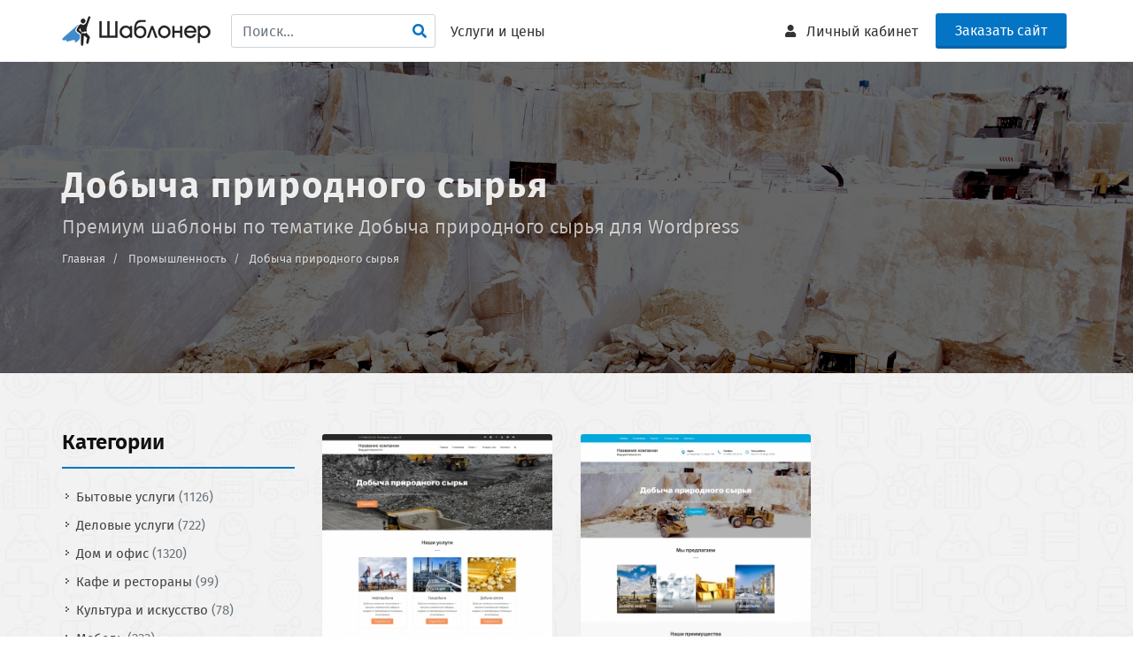

--- FILE ---
content_type: text/html; charset=UTF-8
request_url: https://shabloner.ru/theme/dobycha_prirodnogo_syrya
body_size: 27607
content:
<!DOCTYPE html>
<html dir="ltr">
<head>
	<!-- Заголовок
	============================================= -->
	<title>Шаблоны сайтов: Добыча природного сырья для WordPress</title>

	<meta http-equiv="content-type" content="text/html; charset=utf-8" />
	
	<meta name="description" content="Премиум шаблоны по тематике Добыча природного сырья для Wordpress">
    <meta name="keywords" content="Добыча природного сырья Wordpress, шаблоны сайтов Добыча природного сырья, шаблоны сайтов Добыча природного сырья wordpress, Добыча природного сырья вордпресс">

	<link rel="stylesheet" href="https://shabloner.ru/template2/css/bootstrap.min.css" type="text/css" />
	<link rel="stylesheet" href="https://shabloner.ru/template2/style.min.css" type="text/css" />
	<link rel="stylesheet" href="https://shabloner.ru/template2/css/animate.css" type="text/css" />
	<link href="https://shabloner.ru/template2/firasans/firasans.css" rel="stylesheet">
	<link rel="icon" href="https://shabloner.ru/favicon.ico" type="image/x-icon">
	<!-- Stylesheets
	============================================= -->
	
	<link rel="stylesheet" href="https://shabloner.ru/template2/css/dark.css" type="text/css" />
	<link rel="stylesheet" href="https://shabloner.ru/template2/css/font-icons.css" type="text/css" />
	<link rel="stylesheet" href="https://shabloner.ru/template2/css/magnific-popup.css" type="text/css" />

	<link rel="stylesheet" href="https://shabloner.ru/template2/one-page/css/et-line.css" type="text/css" />

	<link rel="stylesheet" href="https://shabloner.ru/template2/css/responsive.css" type="text/css" />
	<meta name="viewport" content="width=device-width, initial-scale=1" />

	<link rel="stylesheet" href="https://shabloner.ru/template2/css/colors.css" type="text/css" />

	<!-- Specific Stylesheet -->
	<link rel="stylesheet" href="https://shabloner.ru/template2/css/fonts.css" type="text/css" />
	<link rel="stylesheet" href="https://shabloner.ru/template2/demos/course/course.css" type="text/css" />
	
	<link rel="stylesheet" href="https://shabloner.ru/template2/plugins/jquery.fancybox-1.3.4/fancybox/jquery.fancybox-1.3.4.css" type="text/css" />
	<link rel="stylesheet" href="https://shabloner.ru/template2/shabloner.css" type="text/css" />


</head>

<body class="stretched no-transition"> <!--  -->

	<!-- Document Wrapper
	============================================= -->
	<div id="wrapper" class="clearfix">

		<!--
<div id="top-bar" class="center dark" style="background-color: #256ba5;">
	<p class="mb-0 text-white" style="font-size: 14px;">Holisticly cultivate multifunctional quality vectors after Mobile SDK.<a href="#" class="ml-2 font-primary font-weight-bold text-white"><u>Learn More</u> ›</a></p>
</div>
-->


	<!-- Header
		============================================= -->
		<header id="header" class="static-sticky ">

			<div id="header-wrap">

				<div class="container clearfix">

					<div id="primary-menu-trigger"><i class="icon-reorder"></i></div>

					<!-- Logo
					============================================= -->
					<div id="logo">
						<a href="/" class="standard-logo"><img style="height:70px" src="https://shabloner.ru/template2/images/logo.png" ></a>
						<a href="/" class="retina-logo"><img src="https://shabloner.ru/template2/images/logo_retina.png" ></a>
					</div>


					<nav id="primary-menu" class="left-menu" >

					<ul>
						<li class="nav-item" style="padding-top:16px;">
						<form id="search-top" action="/" method="get">
						<input type="input" name="search" class="form-control" value="" placeholder="Поиск...">
							
						</form>
						<i onclick="$('#search-top').submit()" style="position: absolute; top: 23px; right: 10px; " class="icon-search color pointer"></i>
						</li>
		<li class="nav-item">
	<a class="nav-link" href="/page/prices">Услуги и цены</a>
	</li>
		
						
						
					</ul>
					
					</nav>
	<!--<div class="phone-block" >
		<a class="tel-link" href="tel:+79160634235">+7 (916) 063-42-35</a>
	
		<div class="clearfix center" style="line-height: 1;">
		<small class="text-muted">Пн-Пт с 10:00 до 19:00 (МСК)</small>
		</div>
	
		<div class="callback clearfix center" >
		<small class=""><a href="#" onclick="modal_dialog_open('callback', 'page=%2Ftheme%2Fdobycha_prirodnogo_syrya'); return false;">Обратный звонок</a></small>
		</div>
	
	</div>
	-->
	<div class="order-btn" style="">
	<a target="_blank" href="/quiz_site" class="button button-3d button-rounded bigger-100" style="font-size: 16px;" >Заказать сайт</a>
	</div>

	
	

					<!-- Primary Navigation
					============================================= -->
					<nav id="primary-menu">

						<ul>
	


						
						
	
	<li class="nav-item account-link">
	<a class="nav-link" href="/account"><i class="icon-user"></i><text> Личный кабинет</text></a>
	</li>
						

						</ul>




					</nav><!-- #primary-menu end -->
	
	
				</div>

			</div>

		</header><!-- #header end -->
	





		<!-- Content
		============================================= -->
		<section id="content" style="overflow: visible;">

			<div class="content-wrap nobottompadding notoppadding">
			
		
				<!-- Page Title
		============================================= -->
		<section id="page-title" class="page-title-parallax page-title-dark" style="background-image: url('/template2/images/cats/3541.jpg'); background-size: cover; padding: 120px 0; background-position-y: center;"  >
<div class="overfill" style="background-color: rgba(0, 0, 0, 0.60);"></div>

			<div class="container clearfix">
				<h1 class="t700">Добыча природного сырья</h1>
				<span>Премиум шаблоны по тематике Добыча природного сырья для Wordpress</span>
				<ol class="breadcrumb themes mt-10">
									<li class="breadcrumb-item " >
					<a href="/">Главная</a>
					</li>
									<li class="breadcrumb-item " >
					<a href="/theme/promyshlennost">Промышленность</a>
					</li>
									<li class="breadcrumb-item active" aria-current="page">
					<a href="">Добыча природного сырья</a>
					</li>
									
				</ol>
			</div>

		</section><!-- #page-title end -->



<div class="section notopmargin parallax nobottommargin" style="padding: 60px 0 60px; background-image: url('https://shabloner.ru/template2/demos/course/images/icon-pattern.jpg'); background-size: auto; background-repeat: repeat"  data-bottom-top="background-position:0px 100px;" data-top-bottom="background-position:0px -500px;">

	<div class="container">
		<div class="row">
			<div class="col-3 d-none d-lg-block">
				<div class="fancy-title title-bottom-border nobottommargin">
					<h3>Категории</h3>
				</div>	
				
<div class="widget widget_links themes_cats topmargin-xs">				
<ul class="">

<li class="nav-item ">
<a href="/theme/bytovye_uslugi_dosug_turizm">Бытовые услуги <span class="text-muted">(1126)</span></a>
</li>



<li class="nav-item ">
<a href="/theme/delovye_uslugi">Деловые услуги <span class="text-muted">(722)</span></a>
</li>



<li class="nav-item ">
<a href="/theme/bytovye_tovary_elektronika_tovary_dlya_ofisa">Дом и офис <span class="text-muted">(1320)</span></a>
</li>



<li class="nav-item ">
<a href="/theme/magaziny_predpriyatiya_torgovli_i_pitaniya">Кафе и рестораны <span class="text-muted">(99)</span></a>
</li>



<li class="nav-item ">
<a href="/theme/kultura">Культура и искусство <span class="text-muted">(78)</span></a>
</li>



<li class="nav-item ">
<a href="/theme/mebel">Мебель <span class="text-muted">(233)</span></a>
</li>



<li class="nav-item ">
<a href="/theme/medicina_i_zdravoohranenie">Медицина <span class="text-muted">(132)</span></a>
</li>



<li class="nav-item ">
<a href="/theme/obrazovanie_kursy">Образование <span class="text-muted">(94)</span></a>
</li>



<li class="nav-item ">
<a href="/theme/organy_vlasti_zhkh_obschestvennye_i_dr_organizacii_hozyaistva">Общество и государство <span class="text-muted">(47)</span></a>
</li>



<li class="nav-item ">
<a href="/theme/odezhda_obuv_bele_tkani_kovry">Одежда и обувь <span class="text-muted">(372)</span></a>
</li>



<li class="nav-item ">
<a href="/theme/prodovolstvennye_tovary">Продовольственные товары <span class="text-muted">(201)</span></a>
</li>



<li class="nav-item active">
<strong class="current_cat blue">Промышленность <span class="">(320)</span></strong>
	<ul class="mt-10">
	        <li>
                <a href="/theme/abrazivnyy_instrument_i_materialy">Абразивный инструмент и материалы <span class="text-muted">(3)</span></a>
                </li>
            <li>
                <a href="/theme/avtomoechnoe_oborudovanie">Автомоечное оборудование <span class="text-muted">(1)</span></a>
                </li>
            <li>
                <a href="/theme/burovoe_oborudovanie">Буровое оборудование <span class="text-muted">(1)</span></a>
                </li>
            <li>
                <a href="/theme/ventilyatsionnoe_teplovoe_oborudovanie">Вентиляционное, тепловое оборудование <span class="text-muted">(1)</span></a>
                </li>
            <li>
                <a href="/theme/vtorichnoe_syre">Вторичное сырье, металлолом <span class="text-muted">(2)</span></a>
                </li>
            <li>
                <a href="/theme/gazooborudovanie">Газовое оборудование <span class="text-muted">(4)</span></a>
                </li>
            <li>
                <a href="/theme/geodezicheskoe_oborudovanie">Геодезическое оборудование <span class="text-muted">(1)</span></a>
                </li>
            <li>
                <a href="/theme/gidravlicheskoe_oborudovanie_instrument">Гидравлическое оборудование, инструмент <span class="text-muted">(1)</span></a>
                </li>
            <li>
                <a href="/theme/gruzopodyemnoe_oborudovanie_i_tehnika">Грузоподъемное оборудование и техника <span class="text-muted">(2)</span></a>
                </li>
            <li>
                <a href="/theme/dezinfitsiruyuschie_sredstva">Дезинфицирующие средства <span class="text-muted">(3)</span></a>
                </li>
            <li>
                <strong class="current_cat">Добыча природного сырья <span class="text-muted">(2)</strong>
                </li>
            <li>
                <a href="/theme/drevesina_cellyuloza_bumaga">Древесина, целлюлоза, бумага <span class="text-muted">(3)</span></a>
                </li>
            <li>
                <a href="/theme/drova">Дрова <span class="text-muted">(2)</span></a>
                </li>
            <li>
                <a href="/theme/kabelno_provodnikovaya_produkciya">Кабельно-проводниковая продукция <span class="text-muted">(10)</span></a>
                </li>
            <li>
                <a href="/theme/laboratornoe_oborudovanie">Лабораторное оборудование <span class="text-muted">(4)</span></a>
                </li>
            <li>
                <a href="/theme/metalloizdeliya">Металлоизделия <span class="text-muted">(5)</span></a>
                </li>
            <li>
                <a href="/theme/metallokonstrukcii">Металлоконструкции, ангары <span class="text-muted">(15)</span></a>
                </li>
            <li>
                <a href="/theme/metalloobrabatyvayuschee_oborudovanie_i_stanki">Металлообрабатывающее оборудование и станки <span class="text-muted">(7)</span></a>
                </li>
            <li>
                <a href="/theme/metalloobrabotka">Металлообработка <span class="text-muted">(26)</span></a>
                </li>
            <li>
                <a href="/theme/metalloprokat">Металлопрокат <span class="text-muted">(64)</span></a>
                </li>
            <li>
                <a href="/theme/metizy">Метизы <span class="text-muted">(5)</span></a>
                </li>
            <li>
                <a href="/theme/nasosnaya_tehnika">Насосная техника и оборудование <span class="text-muted">(5)</span></a>
                </li>
            <li>
                <a href="/theme/nefteprodukty_benzin_dizelnoe_toplivo">Нефтепродукты, бензин, дизельное топливо <span class="text-muted">(55)</span></a>
                </li>
            <li>
                <a href="/theme/oborudovanie_dlya_predpriyatiy_obschestvennogo_pitaniya">Оборудование для предприятий общественного питания <span class="text-muted">(1)</span></a>
                </li>
            <li>
                <a href="/theme/oborudovanie_dlya_proizvodstva_pererabotki_plastmass">Оборудование для производства / переработки пластмасс <span class="text-muted">(1)</span></a>
                </li>
            <li>
                <a href="/theme/oborudovanie_dlya_selskogo_hozyaystva">Оборудование для сельского хозяйства <span class="text-muted">(2)</span></a>
                </li>
            <li>
                <a href="/theme/ochistiteli_vozduha">Очистители воздуха <span class="text-muted">(1)</span></a>
                </li>
            <li>
                <a href="/theme/pilomaterialy">Пиломатериалы <span class="text-muted">(53)</span></a>
                </li>
            <li>
                <a href="/theme/podshipniki_shariki">Подшипники, шарики <span class="text-muted">(1)</span></a>
                </li>
            <li>
                <a href="/theme/press_formy_shtampy">Пресс-формы, штампы <span class="text-muted">(1)</span></a>
                </li>
            <li>
                <a href="/theme/svarochnoe_oborudovanie">Сварочное оборудование и материалы <span class="text-muted">(4)</span></a>
                </li>
            <li>
                <a href="/theme/skladskoe_oborudovanie">Складское оборудование <span class="text-muted">(1)</span></a>
                </li>
            <li>
                <a href="/theme/stanki">Станки <span class="text-muted">(3)</span></a>
                </li>
            <li>
                <a href="/theme/stroitelnaya_i_kommunalnaya_tehnika_i_oborudovanie">Строительная и коммунальная техника и оборудование <span class="text-muted">(1)</span></a>
                </li>
            <li>
                <a href="/theme/torgovoe_oborudovanie">Торговое и выставочное оборудование <span class="text-muted">(1)</span></a>
                </li>
            <li>
                <a href="/theme/ugol">Уголь <span class="text-muted">(7)</span></a>
                </li>
            <li>
                <a href="/theme/utilizatsiya_othodov">Утилизация отходов <span class="text-muted">(1)</span></a>
                </li>
            <li>
                <a href="/theme/himicheskoe_syre_i_materialy">Химическое сырье и материалы <span class="text-muted">(5)</span></a>
                </li>
            <li>
                <a href="/theme/chernye_metally">Черные металлы <span class="text-muted">(2)</span></a>
                </li>
            <li>
                <a href="/theme/elektrodvigateli_i_reduktory">Электродвигатели и редукторы <span class="text-muted">(1)</span></a>
                </li>
            <li>
                <a href="/theme/elektrotehnicheskoe_oborudovanie">Электротехническое оборудование и продукция <span class="text-muted">(1)</span></a>
                </li>
            <li>
                <a href="/theme/energeticheskoe_oborudovanie">Энергетическое оборудование <span class="text-muted">(8)</span></a>
                </li>
        </ul>
</li>



<li class="nav-item ">
<a href="/theme/svyaz_informaciya_smi">Связь, информация, IT <span class="text-muted">(20)</span></a>
</li>



<li class="nav-item ">
<a href="/theme/sport">Спорт и туризм <span class="text-muted">(421)</span></a>
</li>



<li class="nav-item ">
<a href="/theme/stroitelstvo_stroimaterialy">Строительство <span class="text-muted">(1108)</span></a>
</li>



<li class="nav-item ">
<a href="/theme/transport_i_uslugi">Транспорт <span class="text-muted">(521)</span></a>
</li>


</ul>				
				
</div>
			</div>
			
			<div class="col-12 col-lg-9 ">

		<div class="row mt-2">
			
			<!-- Template
============================================= -->
<div class="col-md-4 mb-5">
	<div class="card course-card hover-effect noborder">
		<a href="https://shabloner.ru/service/3540-shablon-saita-dobycha-prirodnogo-syria-dlia-wordpress"><img class="card-img-top" data-src="https://shabloner.ru/img/312/3540.jpg" ></a>
		<div class="card-body">
			<h4 class="card-title t700 mb-2"><a href="https://shabloner.ru/service/3540-shablon-saita-dobycha-prirodnogo-syria-dlia-wordpress">Добыча природного сырья</a></h4>
			<!--<p class="mb-2 card-title-sub uppercase t400 ls1"><a href="#" class="text-black-50">Language</a></p>-->
			<div class=" "><i class="icon-wordpress blue"></i> WordPress <span class="text-danger">#3540</span></div>
			<!--<p class="card-text text-black-50 mb-1"></p>-->
		</div>
		<div class="card-footer py-3 d-flex justify-content-between align-items-center bg-white ">
			<div class="bigger-140 template-price t700">3 500 <small>&#8381;</small></div>
			<a href="http://3540.wp.shabloner.ru" target="_blank" class="button button-rounded button-3d button-small position-relative">ДЕМО</a>
		</div>
	</div>
</div>
<!-- Template
============================================= -->
<div class="col-md-4 mb-5">
	<div class="card course-card hover-effect noborder">
		<a href="https://shabloner.ru/service/3541-shablon-saita-dobycha-prirodnogo-syria-dlia-wordpress"><img class="card-img-top" data-src="https://shabloner.ru/img/312/3541.jpg" ></a>
		<div class="card-body">
			<h4 class="card-title t700 mb-2"><a href="https://shabloner.ru/service/3541-shablon-saita-dobycha-prirodnogo-syria-dlia-wordpress">Добыча природного сырья</a></h4>
			<!--<p class="mb-2 card-title-sub uppercase t400 ls1"><a href="#" class="text-black-50">Language</a></p>-->
			<div class=" "><i class="icon-wordpress blue"></i> WordPress <span class="text-danger">#3541</span></div>
			<!--<p class="card-text text-black-50 mb-1"></p>-->
		</div>
		<div class="card-footer py-3 d-flex justify-content-between align-items-center bg-white ">
			<div class="bigger-140 template-price t700">3 500 <small>&#8381;</small></div>
			<a href="http://3541.wp.shabloner.ru" target="_blank" class="button button-rounded button-3d button-small position-relative">ДЕМО</a>
		</div>
	</div>
</div>
			
		</div>
		
					
			
			
			</div>
			
		</div>

	</div>
	
</div>


			</div>

		</section><!-- #content end -->

		<!-- Footer
		============================================= -->
<footer id="footer" class="dark">

			<div class="container">

				<!-- Footer Widgets
				============================================= -->
				<div class="footer-widgets-wrap clearfix">

						<div class="col_one_fourth">
							<noindex>
							<div class="widget clearfix">

								<img src="https://shabloner.ru/template2/images/logo_bottom.png" alt="" class="footer-logo">

								<p>Магазин тем для WordPress на русском.</p>

								<div style="">
								<!-- background: url('images/world-map.png') no-repeat center center; background-size: 100%; 
									<strong>Техподдержка:</strong> support@-->
								</div>

							</div>
							</noindex>
							
							<div class="row topmargin-sm">

								<div class="col-lg-6 ">
									<div class="bottom_numbers">6 800</div>
									<h5 class="nobottommargin notopmargin t400">Шаблонов</h5>
								</div>

								<div class="col-lg-6 bottommargin-sm">
									<div class=" bottom_numbers">700</div>
									<h5 class="nobottommargin notopmargin t400">Категорий</h5>
								</div>
							</div>
							
							

						</div>

						<div class="col_one_fourth">

							<div class="widget widget_links clearfix">

								<h4>Информация</h4>
																<ul>
																		<li><a href="https://shabloner.ru/page/contacts">Контакты</a></li>
																		<li><a href="https://shabloner.ru/page/portfolio">Примеры работ</a></li>
																		<li><a href="https://shabloner.ru/catalog">Готовые сайты</a></li>
																		<li><a href="https://shabloner.ru/support/ustanovka-temy">Инструкция</a></li>
																		<li><a href="https://shabloner.ru/page/discount">Система скидок</a></li>
																		<li><a href="https://shabloner.ru/page/oferta">Пользовательское соглашение</a></li>
																		<li><a href="https://shabloner.ru/page/privacy_policy">Политика конфиденциальности</a></li>
																		<li><a href="https://shabloner.ru/cats">Подборки</a></li>
																		<li><a href="https://shabloner.ru/map_sites">Карта сайта</a></li>
																		<li><a href="https://shabloner.ru/questions">Вопросы и ответы</a></li>
																	</ul>

							</div>

						</div>
												<style>
						.cetner {
							text-align: center;
						}
						
						</style>

						<noindex>
						
						<div class="col_one_fourth ">
						<div class="widget clearfix" style="margin-bottom: -20px;">
								<h4>Контакты</h4>
							
							<div class=" ">

							<div class=" icons_block">
							    <div class="socials_list">
							    <table>
								<!--<tr>
								    <td class="cetner"><i class="icon-phone "></i></td>
    								<td>&nbsp;&nbsp;+7 (916) 063-42-35</td>
								</tr>
								
								<tr data-toggle="tooltip" title="Telegram" >
								    <td class="cetner"><i class="icon-telegram "></i></td>
    								<td>&nbsp;&nbsp;<a href="https://tlgg.ru/shabloner">shabloner</a></td>
								</tr>-->
								
								
								
								<tr>
								    <td class="cetner"><i class="icon-line-mail "></i></td>
    								<td>&nbsp;&nbsp;<a target="_blank" href="mailto:mail@shabloner.ru">mail@shabloner.ru</a></td>
								</tr>
								
								
								
							    </table>
							    </div>
							</div>

							</div>

						</div>
						<div class="widget clearfix" style="margin-bottom: -20px;">
								<h4>Подписывайтесь</h4>
							
							<div class="row ">

								<div class="col-lg-12 clearfix ">
									<a target="_blank" href="https://vk.com/shabloner" class="social-icon si-dark si-colored si-vk nobottommargin" style="margin-right: 10px;">
										<i class="icon-vk"></i>
										<i class="icon-vk"></i>
									</a>
									<a target="_blank" href="https://vk.com/shabloner"><small style="display: block; margin-top: 3px;"><strong>Мы</strong><br>Вконтакте</small></a>
								</div>
								<div class="col-lg-12 clearfix topmargin-sm">
									<a target="_blank" href="https://www.youtube.com/channel/UC2bUfsDisrIn9zaSS0czjGw" class="social-icon si-dark si-colored si-youtube nobottommargin" style="margin-right: 10px;">
										<i class="icon-youtube"></i>
										<i class="icon-youtube"></i>
									</a>
									<a href="https://www.youtube.com/channel/UC2bUfsDisrIn9zaSS0czjGw"><small style="display: block; margin-top: 3px;"><strong>Мы</strong><br>на YouTube</small></a>
								</div>

							</div>


						</div>
							
							

						</div>
						</noindex>
					
					<noindex>
					<div class="col_one_fourth col_last">


						<div class="widget clearfix " >
								<h4>Мы принимаем</h4>
							
							<div class="topmargin-sm">
								<div class=""> 
								  <img src="https://shabloner.ru/template2/images/payments.png" border="0">
								</div>
								
							
								
								<div class="topmargin-sm">   
								<img title="Paymaster" src="https://shabloner.ru/template2/images/beznal.png">
								</div>
								
								
							</div>
						
							<noindex>
							<div class="topmargin-sm">
							<p>
							ИП Хрипачев В.В.<br>
							ОГРН: 313774601500252<br>
							ИНН: 772497881150
							</p>
							</div>
							</noindex>
							

						</div>

					</div>
					</noindex>
				</div><!-- .footer-widgets-wrap end -->

			</div>

			<!-- Copyrights
			============================================= -->
			<div id="copyrights">

				<div class="container clearfix center">

				<span class="">
				Шаблонер © 2018-2026 | Все права защищены
				
				</span>

				</div>

			</div><!-- #copyrights end -->

		</footer>				<!-- Yandex.Metrika counter -->
<script type="text/javascript" >
   (function(m,e,t,r,i,k,a){m[i]=m[i]||function(){(m[i].a=m[i].a||[]).push(arguments)};
   m[i].l=1*new Date();
   for (var j = 0; j < document.scripts.length; j++) {if (document.scripts[j].src === r) { return; }}
   k=e.createElement(t),a=e.getElementsByTagName(t)[0],k.async=1,k.src=r,a.parentNode.insertBefore(k,a)})
   (window, document, "script", "https://mc.yandex.ru/metrika/tag.js", "ym");

   ym(49083590, "init", {
        clickmap:true,
        trackLinks:true,
        accurateTrackBounce:true,
        webvisor:true
   });
</script>
<noscript><div><img src="https://mc.yandex.ru/watch/49083590" style="position:absolute; left:-9999px;" alt="" /></div></noscript>
<!-- /Yandex.Metrika counter -->		
	</div><!-- #wrapper end -->

	<div id="dialogs"></div>

	<!-- Go To Top
	============================================= -->
	<div id="gotoTop" class="icon-angle-up"></div>

	<!-- External JavaScripts
	============================================= -->
	<script src="https://shabloner.ru/template2/js/jquery.js"></script>
	<script src="https://shabloner.ru/template2/js/plugins.js"></script>
	<script src="https://shabloner.ru/template2/js/jquery.lazyloadxt.min.js"></script>

	<!-- Footer Scripts
	============================================= -->
	<script src="https://shabloner.ru/template2/js/functions.js"></script>
	<script src="https://shabloner.ru/template2/plugins/jquery.fancybox-1.3.4/fancybox/jquery.fancybox-1.3.4.js"></script>
	
	<script src="https://shabloner.ru/template2/js/shabloner.js?_1769750810"></script>
		
		
	
		
</body>
</html>